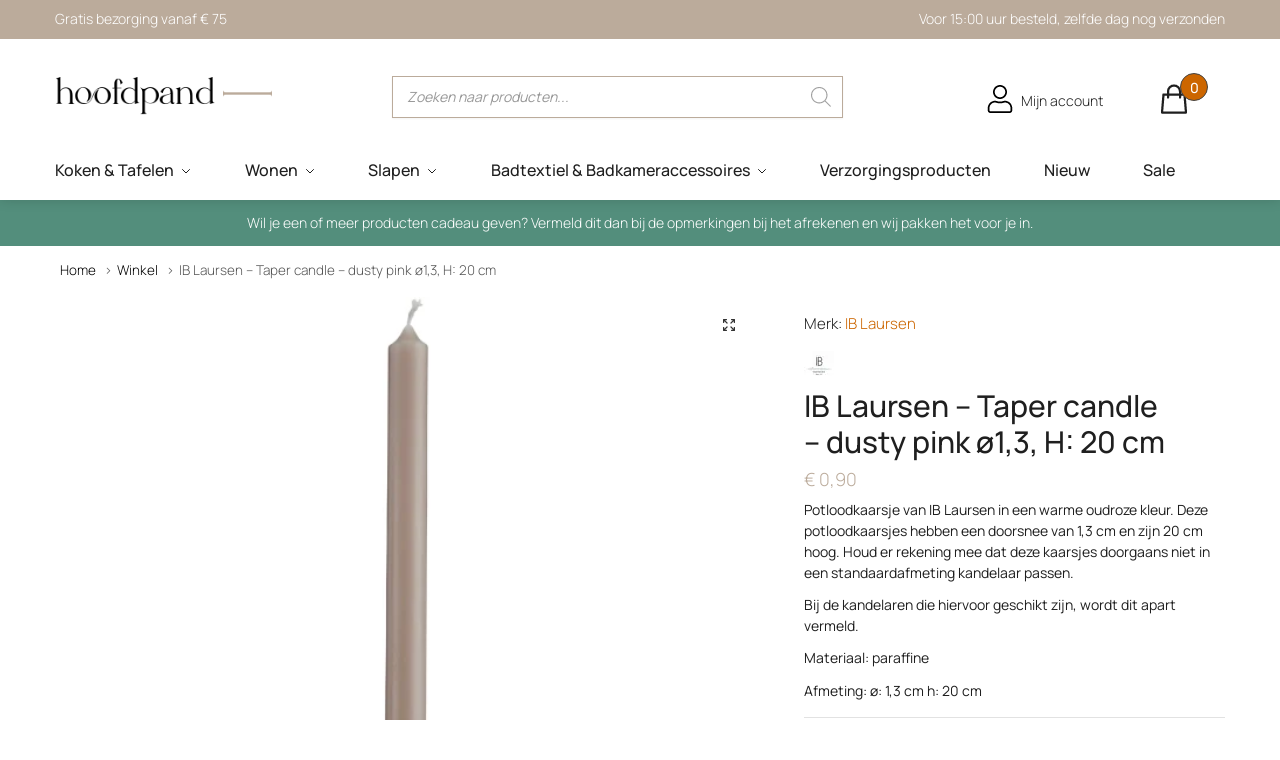

--- FILE ---
content_type: image/svg+xml
request_url: https://hoofdpand.nl/wp-content/themes/hoofdpand/assets/images/check.svg
body_size: 250
content:
<?xml version="1.0" encoding="UTF-8"?>
<svg width="14px" height="10px" viewBox="0 0 14 10" version="1.1" xmlns="http://www.w3.org/2000/svg" xmlns:xlink="http://www.w3.org/1999/xlink">
    <title>Path Copy 2</title>
    <g id="Page-1" stroke="none" stroke-width="1" fill="none" fill-rule="evenodd">
        <g id="Productpagina" transform="translate(-947.000000, -632.000000)" fill="#BBAB9B" fill-rule="nonzero">
            <path d="M959.234788,632.104871 L950.895321,640.46036 L947.94703,637.506405 C947.80747,637.366577 947.581185,637.366577 947.441596,637.506405 L947.10467,637.843979 C946.96511,637.983806 946.96511,638.210526 947.10467,638.350384 L950.642618,641.895129 C950.782178,642.034957 951.008463,642.034957 951.148052,641.895129 L960.077149,632.948879 C960.216708,632.809051 960.216708,632.582331 960.077149,632.442474 L959.740193,632.104871 C959.600633,631.965043 959.374348,631.965043 959.234788,632.104871 Z" id="Path-Copy-2"></path>
        </g>
    </g>
</svg>

--- FILE ---
content_type: image/svg+xml
request_url: https://hoofdpand.nl/wp-content/themes/hoofdpand/assets/images/line.svg
body_size: 257
content:
<?xml version="1.0" encoding="utf-8"?>
<!-- Generator: Adobe Illustrator 25.4.1, SVG Export Plug-In . SVG Version: 6.00 Build 0)  -->
<svg version="1.1" id="Laag_1" xmlns="http://www.w3.org/2000/svg" xmlns:xlink="http://www.w3.org/1999/xlink" x="0px" y="0px"
	 viewBox="0 0 3840 526.9" style="enable-background:new 0 0 3840 526.9;" xml:space="preserve">
<style type="text/css">
	.st0{fill:#BDAC9D;}
</style>
<path class="st0" d="M71.2,374.5c25.7-24.5,60.5-37.8,105.2-39.5h442h192.9h2852.4c44.7,1.8,79.5,15,105.6,39.5
	c25.7,25.1,49.4,62.3,70.8,111.9L3839.6,40c-21.3,49.8-45.1,86.8-70.8,111.9c-25.7,24.5-60.9,37.8-105.6,39.7h-2841H607.2H176.7
	c-44.7-2-79.9-15.2-105.6-39.7C45.5,126.7,22.1,89.8,0.8,40L0,486.4C21.7,436.8,45.1,399.6,71.2,374.5z"/>
</svg>
